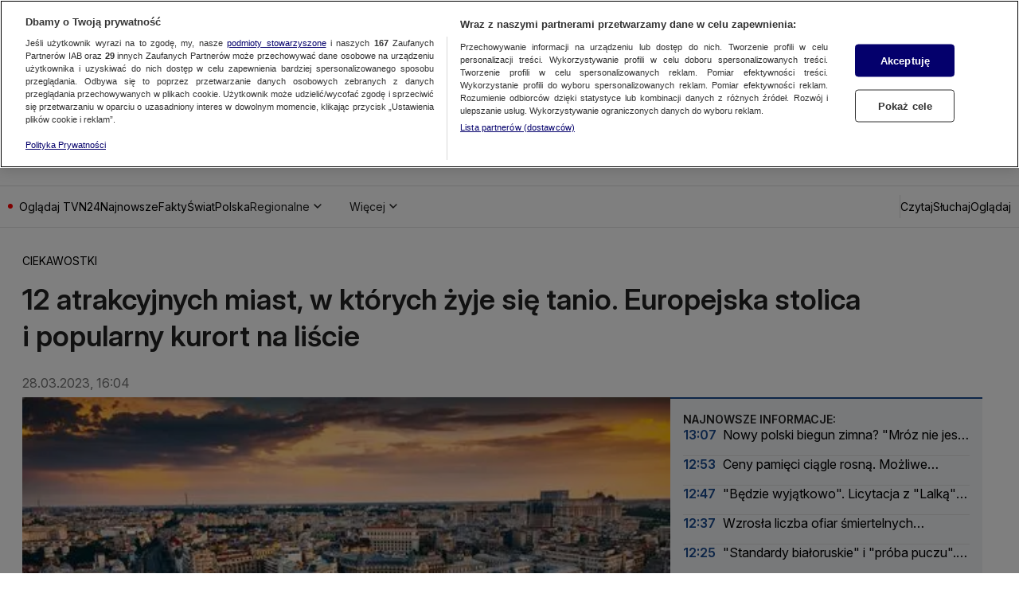

--- FILE ---
content_type: image/svg+xml
request_url: https://tvn24.pl/_i/logo/tvn24.svg
body_size: 617
content:
<svg xmlns="http://www.w3.org/2000/svg" width="132" height="38" fill="none"><path fill="#00184B" d="m125.99 26.06 3.34-16.23h-11.58L103.47 23.2a10.48 10.48 0 0 0 2.49-6.83c-.17-7.34-11.88-7.61-14.76-7.51-14.06.75-16.45 11-16.45 11h9.74c.32-1 1.48-4.54 7.97-4.44 6.96.75 3.17 5.94-3.76 6.87-4.55.82-11.02 2.08-17.37 9.82l-.1.14v-12.7c0-5-.43-6.6-2.23-8.32-1.53-1.5-4.04-2.39-6.6-2.39-2.18 0-4.41.61-5.72 1.56a6.64 6.64 0 0 0-2.28 2.99h-.11v-4H38.35l-4.8 14.93L28.7 9.4H14.65V0H4.15v9.4H0v7.18h4.15v12.27c-.06 3.78.93 6.05 3.28 7.7C8.96 37.61 10.65 38 13.88 38c2.84-.06 3.71-.17 6.33-.6v-7.88c-1.25.34-2.18.5-3.05.5-1.86 0-2.52-.78-2.52-2.95v-10.5h5.5l7.74 21.08h8.07L44.2 14.8v22.8h10.85V20.66c0-2.9.98-4.28 3-4.28 1.68 0 2.28 1 2.28 3.44v17.8H69l31.94.03 1-4.85h14.43l-.99 4.8 8.22.05 1-4.85 5.14-.01 1.2-5.97.16-.76H126Zm-26.39.76-.84 4.08H82.21c.12-.05 5.77-2.56 10.96-3.42 5.12-.89 7.7-2.05 9.6-3.63l-3.17 2.97Zm18.16-.76h-8.97l10.97-9.69-2 9.69Z"/></svg>